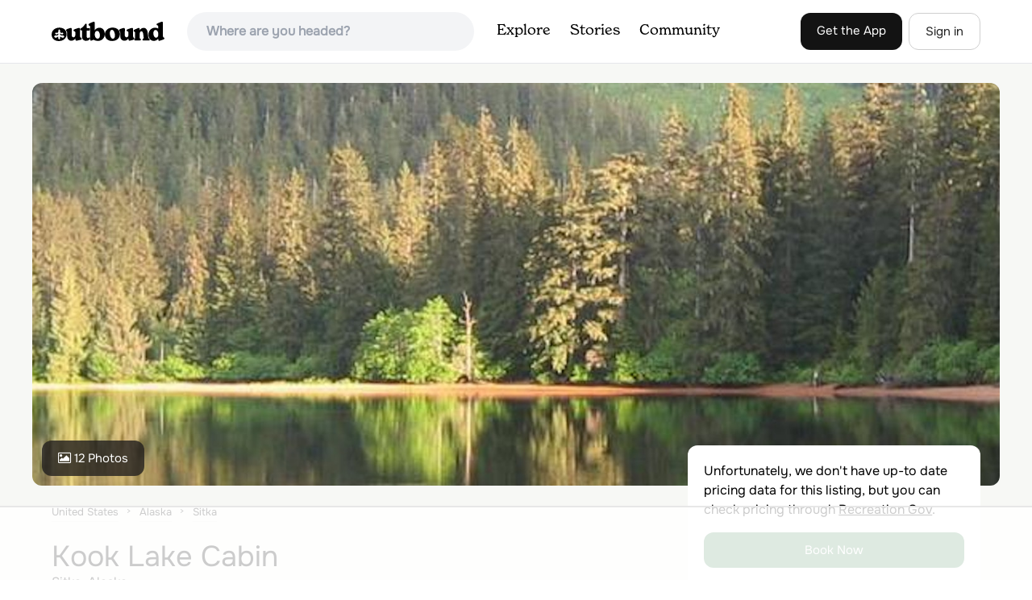

--- FILE ---
content_type: text/html; charset=utf-8
request_url: https://www.theoutbound.com/lodging/kook-lake-cabin
body_size: 18213
content:
<!DOCTYPE html>
<html lang="en" xmlns="http://www.w3.org/1999/xhtml"
 xmlns:og="http://ogp.me/ns#"
 xmlns:fb="https://www.facebook.com/2008/fbml">
  <head>
    <title>Lodging at Kook Lake Cabin in Sitka, Alaska</title>
<meta name="description" content="Kook Lake Cabin sits on the west end of Kook Lake, approximately 45 miles northeast of Sitka, Alaska.">
<meta charset="utf-8">
<meta http-equiv="X-UA-Compatible" content="IE=edge">
<meta name="viewport" content="width=device-width,user-scalable=1.0,initial-scale=1.0,minimum-scale=1.0,maximum-scale=1.0">
<meta name="apple-mobile-web-app-capable" content="yes">
<meta name="format-detection" content="telephone=no">

<script type="application/ld+json">
  {
    "@context": "http://schema.org",
    "@type": "Organization",
    "name": "The Outbound Collective",
    "brand": "The Outbound",
    "legalName": "The Outbound Collective, Inc.",
    "url": "https://www.theoutbound.com",
    "logo": "
    https: //www.theoutbound.com/assets/images/theoutbound.png",
      "description": "The Outbound Collective is a modern, community-driven platform for outdoor discovery. We make it easy to find the best local adventures, recommended gear, and expert advice.",
    "sameAs": [
      "https://www.facebook.com/TheOutbound",
      "https://twitter.com/theoutbound",
      "https://plus.google.com/+theoutbound",
      "https://instagram.com/theoutbound",
      "https://www.linkedin.com/company/2559395"
    ]
  }
</script>
<link href="https://www.theoutbound.com/lodging/kook-lake-cabin" rel="canonical"></link>
<link rel="manifest" href="/manifest.json">
<!-- FACEBOOK METATAGS -->
<meta property="og:url" content="https://www.theoutbound.com/lodging/kook-lake-cabin" />
<meta property="og:title" content="Lodging at Kook Lake Cabin in Sitka, Alaska" />
<meta property="og:description" content="Kook Lake Cabin sits on the west end of Kook Lake, approximately 45 miles northeast of Sitka, Alaska." />
<meta property="og:image" content="https://images.theoutbound.com/2019/11/18/12/f2ad1edf622177527f9e3c7c4981e6d2?w=1200&amp;h=630&amp;fit=crop&amp;dpr=1&amp;q=60&amp;s=0448991edf74954de4e1be1aaa2e8639" />
<meta property="og:image:width" content="1200" />
<meta property="og:image:height" content="630" />
<meta property="outbound:invite_token" content="" />
<meta property="outbound:host" content="www.theoutbound.com" />
<meta property="outbound:cdn" content="images.theoutbound.com" />
<meta property="outbound:image_cdn" content="images.theoutbound.com" />
<meta property="outbound:resource_type" content="Lodging" />
<meta property="outbound:resource_id" content="132734" />
<meta property="og:type" content="story" />
<meta property="fb:app_id" content="458619760832860" />
<meta property="fb:admins" content="1040475601,210326,586575654" />
<meta property="og:locale" content="en_US" />


<!-- TWITTER METATAGS -->
<meta name="twitter:card" content="summary_large_image">
<meta name="twitter:site" content="@theoutbound">
<meta name="twitter:creator" content="@theoutbound">
<meta name="twitter:title" content="Lodging at Kook Lake Cabin in Sitka, Alaska">
<meta name="twitter:description" content="Kook Lake Cabin sits on the west end of Kook Lake, approximately 45 miles northeast of Sitka, Alaska.">
<meta name="twitter:image:src" content="https://images.theoutbound.com/2019/11/18/12/f2ad1edf622177527f9e3c7c4981e6d2?w=1200&amp;h=630&amp;fit=crop&amp;dpr=1&amp;q=60&amp;s=0448991edf74954de4e1be1aaa2e8639">

<meta name="apple-itunes-app" content="app-id=1019328159,app-argument=https://www.theoutbound.com/lodging/kook-lake-cabin">

<meta name="apple-mobile-web-app-capable" content="yes">

<meta name="blitz" content="mu-423dd223-a4a3e920-63155da2-e6b6b93f">
<meta name="p:domain_verify" content="237b8c1dbf9d9d95a4d3ba21ffa4a256" />
<link rel="shortcut icon" type="image/png" href="https://images.theoutbound.com/favicons/6.0/favicon.ico" />
<link rel="icon" type="image/png" href="https://images.theoutbound.com/favicons/6.0/favicon-96x96.png" />
<link rel="icon" type="type=&quot;image/svg+xml" href="https://images.theoutbound.com/favicons/6.0/favicon.svg" />
<link rel="icon" type="image/png" href="https://images.theoutbound.com/favicons/6.0/apple-touch-icon.png" sizes="96x96" />

  <!-- Google Tag Manager -->
  <script>(function(w,d,s,l,i){w[l]=w[l]||[];w[l].push({'gtm.start':
  new Date().getTime(),event:'gtm.js'});var f=d.getElementsByTagName(s)[0],
  j=d.createElement(s),dl=l!='dataLayer'?'&l='+l:'';j.async=true;j.src=
  'https://www.googletagmanager.com/gtm.js?id='+i+dl;f.parentNode.insertBefore(j,f);
  })(window,document,'script','dataLayer','GTM-N3FQN4');</script>
  <!-- End Google Tag Manager -->

<script type="text/javascript">
  var current_user = {};
    current_user.location = { "latitude": "40.040", "longitude": "-82.860", "city": "columbus", "continent_code": "NA", "country_code": "US", "country_code3": "USA", "country": "united states", "postal_code": "43230", "region": "OH", "area_code": "614", "metro_code": "535"}
</script>




<link rel="stylesheet" media="all" href="//www.theoutbound.com/assets/css/font-awesome.min.css" />
<link rel="preload" as="font" href="/assets/fonts/fontawesome-webfont.eot" crossorigin="anonymous" />
<link rel="preload" as="font" href="/assets/fonts/fontawesome-webfont.woff" crossorigin="anonymous" />
<link rel="preload" as="font" href="/assets/fonts/fontawesome-webfont.woff2" crossorigin="anonymous" />
<link rel="preload" as="font" href="/assets/fonts/NewSpirit/NewSpirit-Regular.ttf" crossorigin="anonymous" />
<link rel="preload" as="font" href="/assets/fonts/NewSpirit/NewSpirit-Regular.woff" crossorigin="anonymous" />
<link rel="preload" as="font" href="/assets/fonts/NewSpirit/NewSpirit-Regular.woff2" crossorigin="anonymous" />
<script src="//www.theoutbound.com/packs/js/application-91618d591f127b71627f.js"></script>
<link rel="stylesheet" media="screen" href="//www.theoutbound.com/packs/css/application-45b393f5.css" />



<script data-no-optimize="1" data-cfasync="false">
try{
  window.googletag = window.googletag || {cmd: []};

  if (!!(current_user.user_type !== undefined && current_user.user_type.join(',').match('Member'))) {
    document.querySelectorAll('.ad-container').forEach((ad)=>{
      ad.remove();
    })
  } else {
    <!-- Raptive Head Tag Manual -->
    (function(w, d) {
      w.adthrive = w.adthrive || {};
      w.adthrive.cmd = w.
      adthrive.cmd || [];
      w.adthrive.plugin = 'adthrive-ads-manual';
      w.adthrive.host = 'ads.adthrive.com';var s = d.createElement('script');
      s.async = true;
      s.referrerpolicy='no-referrer-when-downgrade';
      s.src = 'https://' + w.adthrive.host + '/sites/6494784c7d9e58274304e78b/ads.min.js?referrer=' + w.encodeURIComponent(w.location.href) + '&cb=' + (Math.floor(Math.random() * 100) + 1);
      var n = d.getElementsByTagName('script')[0];
      n.parentNode.insertBefore(s, n);
    })(window, document);
    <!-- End of Raptive Head Tag -->
  }
} catch (e) {
  console.log(e)
}
</script>


  </head>
  <body class="lodgings show" data-turbolinks="false" data-controller="lodgings" data-action="show" data-params="{&quot;id&quot;:&quot;kook-lake-cabin&quot;,&quot;user_agent_id&quot;:22278260,&quot;location_path&quot;:&quot;/united-states/alaska/sitka&quot;}" data-current-resource-id="132734" data-current-resource-type="Lodging">
    <!-- Google Tag Manager (noscript) -->
<noscript><iframe src="https://www.googletagmanager.com/ns.html?id=GTM-N3FQN4"
height="0" width="0" style="display:none;visibility:hidden"></iframe></noscript>
<!-- End Google Tag Manager (noscript) -->
    <noscript>
  <div id='alert' class='alert-box alert'>The Outbound works best with JavaScript enabled.</div>
</noscript>
<!--[if lt IE 9]>
  <div id='alert' class='alert-box alert'>The Outbound works best with a modern web browser. For best results, use <a href='https://www.google.com/chrome'  style='color:#fff;'>Chrome</a>, <a href='https://support.apple.com/downloads/#safari' style='color:#fff;'>Safari</a> or <a href='https://www.mozilla.org/firefox' style='color:#fff;'>Firefox.</a>.</div>
<![endif]-->
<script type="text/javascript">
  var cookietest = 
      ("cookie" in document && (document.cookie.length > 0 || (document.cookie = "cookies_enabled").indexOf.call(document.cookie, "cookies_enabled") > -1))
  if(!cookietest){
    document.write("<div id='alert' class='alert-box alert'>The Outbound works best with Cookies enabled.</div>")
  }else if(!(document.addEventListener)){
    document.write("<div id='alert' class='alert-box alert'>The Outbound works best with a modern web browser. For best results, use <a href='https://www.google.com/chrome'  style='color:#fff;'>Chrome</a>, <a href='https://support.apple.com/downloads/#safari' style='color:#fff;'>Safari</a> or <a href='https://www.mozilla.org/firefox' style='color:#fff;'>Firefox.</a>.</div>")
  }
</script>
    <!--<button class="modal-open bg-transparent border border-gray-500 hover:border-indigo-500 text-gray-500 hover:text-indigo-500 font-bold py-2 px-4 rounded-full">Open Modal</button>-->

<!--Modal-->
<div class="modal opacity-0 pointer-events-none fixed w-full h-full top-0 left-0 flex items-center justify-center z-50 ">
  <div class="modal-overlay absolute w-full h-full bg-gray-900 opacity-75"></div>
  <div class="modal-container w-10/12 max-h-screen mx-auto relative rounded-xl shadow-lg z-50 overflow-y-auto">
    <div class="modal-content p-2 md:p-6 rounded-xl relative">
      <div class="flex justify-between items-center pb-3">
        <div>
          <p class="modal-title text-3xl font-medium"></p>
        </div>
        <div class="modal-close absolute top-0 right-0 p-4 text-xl cursor-pointer z-50">
          <svg width="40" height="40" viewBox="0 0 40 40" fill="none" xmlns="http://www.w3.org/2000/svg">
            <rect width="40" height="40" rx="8" fill="#F8F6F2" />
            <path d="M21.1668 20L26.4168 14.75C26.7502 14.4166 26.7502 13.9166 26.4168 13.5833C26.0835 13.25 25.5835 13.25 25.2502 13.5833L20.0002 18.8333L14.7502 13.5833C14.4168 13.25 13.9168 13.25 13.5835 13.5833C13.2502 13.9166 13.2502 14.4166 13.5835 14.75L18.8335 20L13.5835 25.25C13.4168 25.4166 13.3335 25.5833 13.3335 25.8333C13.3335 26.3333 13.6668 26.6666 14.1668 26.6666C14.4168 26.6666 14.5835 26.5833 14.7502 26.4166L20.0002 21.1666L25.2502 26.4166C25.4168 26.5833 25.5835 26.6666 25.8335 26.6666C26.0835 26.6666 26.2502 26.5833 26.4168 26.4166C26.7502 26.0833 26.7502 25.5833 26.4168 25.25L21.1668 20Z" fill="#21201E" />
          </svg>
        </div>
      </div>
      <div class="modal-body mb-3">
        
      </div>
    </div>
  </div>
  <div class="modal-scripts"></div>
</div>
    <div id="wrap" class='bg-offwhite'>
      <div class="inner-wrap relative">
        
<style>
#menu-toggle:checked + #menu {
  display: block;
}
</style>

<header class="lg:px-16 md:px-8 px-3 bg-white flex flex-wrap items-center justify-between lg:py-3 py-2 border-b border-gray-200">
  <div class="flex-0 flex justify-between items-center" style="margin-right: 20px;">
    <a style="width: 140px;" class="hidden lg:block" href="/"><img src="//www.theoutbound.com/assets/images/logo-d282cf49afadd028c17002f5e1abb885d3031ac4dc07390580551e0052dabe06.svg" /></a>
    <a style="width: 30px; margin-top: 4px;" class="lg:hidden" href="/"><img src="//www.theoutbound.com/assets/images/o-mark-25ee6496e60d3f7ac4b308c8bb712ae3c0b395865212046ea79e9f1467ab2458.svg" /></a>
  </div>

  <div class="ui-widget flex-grow ml-2 mr-4 relative" data-offline="false">
  <div class="terms_wrapper">
    <input id="terms" class="bg-gray-100 font-semibold w-full px-2 py-2 lg:px-6 lg:py-3 rounded-full" placeholder="Where are you headed?">
  </div>
</div>



  <label for="menu-toggle" class="pointer-cursor lg:hidden block"><svg class="fill-current text-gray-900" xmlns="http://www.w3.org/2000/svg" width="20" height="20" viewBox="0 0 20 20"><path d="M0 3h20v2H0V3zm0 6h20v2H0V9zm0 6h20v2H0v-2z"></path></svg></label>
  <input class="hidden" type="checkbox" id="menu-toggle" />

  <div class="hidden lg:flex flex-grow justify-end lg:items-center lg:w-auto w-full" id="menu">
    <nav class="items-center flex-grow">
      <ul class="lg:flex justify-start text-base pt-4 lg:pt-0 NewSpirit-Regular">
        <li><a class="lg:p-3 py-2 px-0 block border-b-2 border-transparent text-lg" href="/explore/adventures">Explore</a></li>
        <li><a class="lg:p-3 py-2 px-0 block border-b-2 border-transparent text-lg" href="/stories"
          >Stories</a></li>
        <li><a class="lg:p-3 py-2 px-0 block border-b-2 border-transparent text-lg" href="/community">Community</a></li>
      </ul>
    </nav>
    <nav>
      <ul class="lg:flex items-center justify-between text-base NewSpirit-Regular">
        <li><a class="mr-2 lg:p-3 py-2 px-0 block border-b-2 border-transparent text-lg button-black" href="/download">Get the App</a></li>

        <li><a class="hidden logged_in lg:p-4 py-3 px-0 block border-b-2 border-transparent text-lg" onclick="Modal.loadContributeModal();" href="#">Contribute</a></li>
        <li class="lg:hidden logged_in"><a class="lg:p-4 py-3 px-0 block border-b-2 border-transparent" rel="nofollow noindex" href="/my_stuff/lists">My Saves</a></li>
        <li class="lg:hidden logged_in"><a class="lg:p-4 py-3 px-0 block border-b-2 border-transparent" rel="nofollow noindex" href="/my_stuff">Profile</a></li>
        <li class="lg:hidden logged_in"><a class="lg:p-4 py-3 px-0 block border-b-2 border-transparent" rel="nofollow noindex" href="/my_stuff/settings">Account Settings</a></li>
        <li class="lg:hidden logged_in"><a class="lg:p-4 py-3 px-0 block border-b-2 border-transparent" rel="nofollow noindex" data-method="get" href="/users/sign_out">Logout</a></li>

        <li class="hidden logged_out"><a class="lg:p-3 py-2 px-0 block border-b-2 border-transparent text-lg button-stroke" href="/users/sign_in" data-modal="true">Sign in</a></li>
      </ul>
    </nav>

      <div class="dropdown hidden logged_in lg:block z-40 justify-self-end">
        <a href="#" class="logged_in flex items-center justify-start lg:mb-0 mb-4 ml-4 pointer-cursor">
          <img class="avatar_uid rounded-full w-10 h-10 hidden lg:inline-block border-2 border-transparent hover:border-indigo-400 bg-gray-400">
        </a>
        <div class="dropdown-content z-40">
            <a class="hidden admin-only" rel="nofollow noindex" href="https://admin.theoutbound.com">Admin</a>
          <a class="" rel="nofollow noindex" href="/home/notifications">
              <span class="">0</span>
              <span class=" inline">Notifications</span>
</a>
          <a rel="nofollow noindex" href="/my_stuff/lists">My Saves</a>
          <a rel="nofollow noindex" href="/my_stuff/">Profile</a>
          <a rel="nofollow noindex" href="/my_stuff/settings">Account Settings</a>
          <a rel="nofollow noindex" href="/my_stuff/invite">Invite Friends</a>
          <a rel="nofollow noindex" data-method="get" href="/users/sign_out">Logout</a>
        </div>
      </div>
  </div>
</header>

<script type="text/javascript">
  function update_navigation(){
    if (!(current_user && current_user.id != undefined)){
      document.querySelectorAll('.hidden.logged_out').forEach(e => e.classList.remove('hidden'));
      document.querySelectorAll('.logged_in').forEach(e => e.classList.add('hidden'));
      document.querySelector('#menu img').classList.add('hidden');
    } else {
      document.querySelectorAll('.hidden.logged_in').forEach(e => e.classList.remove('hidden'));
      document.querySelectorAll('logged_out').forEach(e => e.classList.add('hidden'))
      document.querySelector('#menu img').src = current_user.avatar_url+"?w=140&h=140&fit=crop";
    }
  }
  window['update_navigation'] = update_navigation;
  update_navigation();
</script>
        <div class="page-content relative z-10">
          <script type="application/ld+json">
{
  "@context": "http://schema.org",
  "@type": "Campground",
  "name": "Kook Lake Cabin",
  "description": null,
  "url": "http://www.theoutbound.com/lodging/kook-lake-cabin",
  "address": "Unnamed Road, Sitka, Alaska, United States",
  "image": "https://images.theoutbound.com/2019/11/18/12/f2ad1edf622177527f9e3c7c4981e6d2?w=1200&h=630&fit=crop&dpr=1&q=60&s=0448991edf74954de4e1be1aaa2e8639",
  "photo": {
    "@type": "ImageObject",
    "url": "https://images.theoutbound.com/2019/11/18/12/f2ad1edf622177527f9e3c7c4981e6d2?w=1200&h=630&fit=crop&dpr=1&q=60&s=0448991edf74954de4e1be1aaa2e8639",
    "width": "1200",
    "height": "630"
  }
}
</script>
<div style="background: #f7f8f5;">
  
  <div class="container mx-auto pt-6 max-w-5xl">
    <a data-modal="true" data-preview="true" data-asset-id="272397" data-modal-class="fullscreen" href="/photos/272397">
    <div class="lodging-feature-image rounded-xl" style="background: url('https://images.theoutbound.com/2019/11/18/12/f2ad1edf622177527f9e3c7c4981e6d2?w=770&amp;h=433&amp;fit=crop&amp;q=70&amp;dpr=2&amp;s=14a2d890e803f397d532fa5749e62fc2') center center no-repeat; background-size: cover;">
      <div class="button transparent absolute bottom-0 left-0 m-3">
        <i class="fa fa-image font13 m1r mob-hide"></i>
        <span>12 Photos</span>
      </div>
    </div>
</a>  </div>
  <div class="container mx-auto px-0 md:px-6 max-w-5xl">
    <div class="grid grid-cols-12 gap-8">
      <div class="col-span-12 md:col-span-8">
        <ol id="breadcrumb" class="location-breadcrumb mb-6" itemscope itemtype="http://schema.org/BreadcrumbList">
          <li itemprop="itemListElement" itemscope="itemscope" itemtype="http://schema.org/ListItem"><a itemprop="item" class="" href="/united-states"><span itemprop="name">United States</span></a><meta itemprop="position" content="1"></meta></li><li itemprop="itemListElement" itemscope="itemscope" itemtype="http://schema.org/ListItem"><a itemprop="item" class="" href="/united-states/alaska"><span itemprop="name">Alaska</span></a><meta itemprop="position" content="2"></meta></li><li itemprop="itemListElement" itemscope="itemscope" itemtype="http://schema.org/ListItem"><a itemprop="item" class="last-breadcrumb" href="/united-states/alaska/sitka"><span itemprop="name">Sitka</span></a><meta itemprop="position" content="3"></meta></li>
        </ol>
        <div class="mb-3 md:mb-6 mt-4">
          <h1 class="text-3xl lg:text-4xl font-medium compress">Kook Lake Cabin</h1>
          <p><a target="_blank" href="/united-states/alaska/sitka">Sitka, Alaska</a></p>
        </div>
        <div class="bg-white rounded-xl text-center lg:text-left lg:mb-0 p-4 md:p-6 my-4">
  <div class="grid grid-cols-1 md:grid-cols-10 gap-4">
    <div class="col-span-1 hidden md:inline-block">
      <span class=" x200" data-resource-type="User" data-resource-id="760136"><img data-src="https://images.theoutbound.com/2019/11/18/19/0bd79abc69a13a7543d6e669d07d2072?w=200&amp;q=60&amp;s=784e7a7e112f5c0cb7194357965760d6" class="x200" src="//images.theoutbound.com/assets/images/transparent.gif?q=50" /></span>
    </div>
    <div class="col-span-9">
      <p class="lg:text-lg mb-4 lg:mb-0 text-md md:text-xl text-center md:text-left">Book this listing through our partner <a target="_blank" class="" onclick="return track_action(event, &#39;Lodging&#39;, &#39;cta_clicked&#39;, &#39;Kook Lake Cabin - 132734 - u760136&#39;);" href="https://www.recreation.gov/camping/campgrounds/233033">Recreation Gov</a></p>
      
    </div>
  </div>
  <div class="lg:hidden">
    <a target="_blank" class="button green w-full md:hidden lg:hidden mb-4" onclick="return track_action(event, &#39;Lodging&#39;, &#39;cta_clicked&#39;, &#39;Kook Lake Cabin - 132734 - u760136&#39;);" href="https://www.recreation.gov/camping/campgrounds/233033">Book Now</a>
    <div data-resource-id="132734">
      <a data-url="/bookmarks/new.js?bookmark%5Bcompleted%5D=false&amp;bookmark%5Bresource_id%5D=132734&amp;bookmark%5Bresource_slug%5D=kook-lake-cabin&amp;bookmark%5Bresource_type%5D=Lodging" data-modal="true" data-modal-type="bookmark" data-resource-type="Lodging" data-resource-id="132734" data-completed="false" data-preview="false" class="btn-save-bookmark button md:hidden mb-4 md:mb-0 lg:hidden w-full" rel="nofollow" title="Add Lodging to List" href="#">
      <i class="fa fa-heart icon-large op8 font11" style="font-size: 14px;margin-right: 5px;"></i>
      <span data-bookmark-count="0">Save</span>
      <a target="_blank" class="button w-full" onclick="return track_action(event, &#39;Lodging&#39;, &#39;cta_clicked&#39;, &#39;Kook Lake Cabin - 132734 - u760136&#39;);" href="https://www.recreation.gov/camping/campgrounds/233033">More Info</a>
</a>    </div>
  </div>
</div>

        <h2 class="my-6 text-3xl font-medium compress">About Kook Lake Cabin</h2>
        <div class="mb-8 inline-block">
  <div class="dynamic-height-container closed relative">
      <div class="lodging-description">
        <h3>Overview</h3>
Kook Lake Cabin sits on the west end of Kook Lake, approximately 45 miles northeast of Sitka, Alaska. The cabin is available May through November, weather permitting, and makes an excellent base for experiencing and exploring this corner of Alaska.<br><br>The cabin is remote and accessible by floatplane, weather permitting, 30 minutes from either Sitka or Juneau. The cabin can also be reached by a boat and hiking trip. The cabin is about an 8-mile hike from Corner Bay. Visitors are responsible for their own travel arrangements and safety, and must bring their own amenities.<h3>Recreation</h3>
Visitors enjoy hiking on a network of old logging roads of the the Corner Bay road system near the cabin. The 0.7-mile Kook Lake Trail begins behind the cabin and ends at Forest Road 7540, part of the Corner Bay road system. The trail is not maintained and crosses through many muskegs. It can be very wet, muddy and hard to follow. On Road 7540, it is a 7-mile hike to Tenakee Inlet and Corner Bay, the site of a former logging camp, now uninhabited. Tenakee Springs is located across Tenakee Inlet. <br><br>Cutthroat and Dolly Varden fishing is available year-round in the lake. Good runs of sockeye occur during July and August, and coho salmon during late August and early September. Seasonal deer and bear hunting is also available.<br><br>For information about fishing and hunting permits and seasons, visit the <a href="http://www.adfg.alaska.gov/index.cfm?adfg=license.main">Alaska Department of Fish and Game</a> website.<h3>Facilities</h3>
The wood <a href="http://www.fs.fed.us/r10/tongass/cabins/cabin_layouts.shtml">A-frame</a> cabin measures 16 by 16 feet and has one double plywood bunk on the main level, and an upstairs sleeping loft with no bunks reached by climbing a vertical ladder. A wood stove for heat, a table with benches, a cooking counter, a broom, an axe or splitting maul and an outdoor screened cooler box are provided. An outhouse toilet is close to the cabin.<br><br>The cabin does not include mattresses or cooking gear. Visitors should bring sleeping bags and pads, a cooking stove, pots, pans, plates, utensils, food, toilet paper, a lantern, garbage bags, fire extinguisher, fire starter and personal flotation devices (PFDs). Rain gear and rubber boots are a necessity. <br><br>Water is available from the lake or a nearby stream, but must be treated before using. It's recommended that visitors bring their own water.<br><br>A small but heavy square-bowed skiff (rowboat) is provided. A long-shaft 2-10 horsepower outboard motor enhances the use of the skiff, but is not provided. Each person using the skiff should wear a Coast Guard approved personal flotation device (PFD). Be sure plug is in before launching boat. Tie skiff well up on shore and pull plug before leaving so boat does not fill with rain water. <br><br><a href="http://www.fs.usda.gov/recarea/tongass/recreation/camping-cabins/recarea/?recid=79023&amp;actid=101">Click here</a> for more cabin information and maps.<h3>Natural Features</h3>
The cabin sits in a beautiful stand of spruce and hemlock, surrounded by flat terrain with a sandy beach in front. North of the lake, the land gradually rises to 1,500 feet (455 meters), then ascends sharply to alpine. On the south, slopes are fairly steep, rising from the lake to 2,500 feet (762 meters). Brown bear frequent the area.
      </div>
    <div class='fade-bottom absolute bottom-0'></div>
    <div id="show-more-button" class="show-more-button more-link absolute bottom-0" style="z-index:98;">+ More</div>
  </div>
</div>
        <div class="my-12 inline-block">
  <h2 class="text-3xl font-medium compress pb-6">Kook Lake Cabin Reviews</h2>
  <div id="review_list" class="adventure-review-list">
    <div class="review pad1t">
  <p class="pad00 m00">
    Have you stayed here?
    <a class="more-link fr" data-url="/reviews/new.js?review%5Bcompleted%5D=true&amp;review%5Bresource_id%5D=132734&amp;review%5Bresource_type%5D=Lodging" data-modal="true" data-modal-type="bookmark" data-resource-type="Lodging" data-resource-id="132734" data-completed="true" rel="nofollow" href="#">Be the first to leave a review!</a>
</div>

  </div>
</div>

        <div class="my-10">
  <div class="mb-6 inline-block md:flex md:items-center">
    <div class="flex-1">
      <h2 class="text-3xl font-medium compress">Top Spots in or near Sitka</h2>
    </div>
  </div>
  <div class="grid grid-cols-1 md:grid-cols-2 lg:grid-cols-3 gap-8">
    <div>
      <div itemscope="itemscope" itemtype="http://schema.org/LocalBusiness" class="adventure-card h-full overflow-hidden" data-resource-id="103919" data-adventure-id="103919" data-slug="hike-harbor-mountain-via-the-gavin-hill-trail" data-name="Hike Harbor Mountain via the Gavin Hill Trail" data-url="/alaska/hiking/hike-harbor-mountain-via-the-gavin-hill-trail" data-summary-text="The first part of the trail involves a series of switchbacks through gorgeous forests of Sitka spruce." data-state="active" data-user-id="106393">
<div>
  <a href="/alaska/hiking/hike-harbor-mountain-via-the-gavin-hill-trail">
  <img itemprop="image" class="w-full rounded-md" loading="lazy" title="Hike Harbor Mountain via the Gavin Hill Trail" alt="Hike Harbor Mountain via the Gavin Hill Trail" data-src="https://images.theoutbound.com/uploads/1436370672415/c8vnmnoh9i/ea493a59b704e5f96136ad4167be7fef?w=300&amp;h=300&amp;fit=crop&amp;q=60&amp;s=8fe8f3fed455c5506f3981ed8b786fc7" src="https://images.theoutbound.com/uploads/1436370672415/c8vnmnoh9i/ea493a59b704e5f96136ad4167be7fef?w=300&amp;h=300&amp;fit=crop&amp;q=60&amp;s=8fe8f3fed455c5506f3981ed8b786fc7" />

</a>  <div class="actions">
    <a class="m0r btn-save-bookmark" data-modal="true" data-preview="false" data-completed="false" data-resource-id="103919" data-resource-slug="hike-harbor-mountain-via-the-gavin-hill-trail" data-resource-type="Adventure" data-url="/bookmarks/new.js?bookmark%5Bcompleted%5D=false&amp;bookmark%5Bresource_id%5D=103919&amp;bookmark%5Bresource_type%5D=Adventure" rel="nofollow" title="Add Adventure to List" href="#"><i class="fa fa-heart"></i></a>
  </div>
</div>
<div class="py-4">
  <h3 itemprop="name" class="text-xl font-bold leading-tight mb-1"><a href="/alaska/hiking/hike-harbor-mountain-via-the-gavin-hill-trail">Hike Harbor Mountain via the Gavin Hill Trail</a></h3>
  <a class="text-gray-600 mb-2 text-sm" href="/united-states/alaska/sitka">Sitka, Alaska</a>
  <div class="flex items-center">
    <div class="text-sm text-gray-600">
      6 mi
      / 800 ft gain
    </div>
  </div>
  <div class="hidden adventure-card--description text-sm mt-3">The first part of the trail involves a series of switchbacks through gorgeous forests of Sitka spruce. About a half mile in, you will come to the first bowl/overlook, which will provide a taste of the view to come. Another 1.25 miles from here you will begin to clear the forested area onto the peaks of Harbor Mountain. At this point, you will have excellent views of Mt. Edgecumbe and Sitka Soun...</div>

</div>
</div>
    </div>
    <div>
      <div itemscope="itemscope" itemtype="http://schema.org/LocalBusiness" class="adventure-card h-full overflow-hidden" data-resource-id="103918" data-adventure-id="103918" data-slug="hike-herring-cove-trail-to-beaver-lake-sitka-ak" data-name="Hike Herring Cove Trail to Beaver Lake" data-url="/alaska/hiking/hike-herring-cove-trail-to-beaver-lake-sitka-ak" data-summary-text="From the trailhead, you’ll travel along a cascading creek ascending through gravel, rocks steps and a couple boardwalks within a dense hemlock, spruce and yellow cedar forest." data-state="active" data-user-id="106393">
<div>
  <a href="/alaska/hiking/hike-herring-cove-trail-to-beaver-lake-sitka-ak">
  <img itemprop="image" class="w-full rounded-md" loading="lazy" title="Hike Herring Cove Trail to Beaver Lake" alt="Hike Herring Cove Trail to Beaver Lake" data-src="https://images.theoutbound.com/uploads/1436369680987/9l45oq5h63/fb7cfcede3277efa3ef1f8a911c02c37?w=300&amp;h=300&amp;fit=crop&amp;q=60&amp;s=27b8e2a207c05ce6089a7920dbbbfd5e" src="https://images.theoutbound.com/uploads/1436369680987/9l45oq5h63/fb7cfcede3277efa3ef1f8a911c02c37?w=300&amp;h=300&amp;fit=crop&amp;q=60&amp;s=27b8e2a207c05ce6089a7920dbbbfd5e" />

</a>  <div class="actions">
    <a class="m0r btn-save-bookmark" data-modal="true" data-preview="false" data-completed="false" data-resource-id="103918" data-resource-slug="hike-herring-cove-trail-to-beaver-lake-sitka-ak" data-resource-type="Adventure" data-url="/bookmarks/new.js?bookmark%5Bcompleted%5D=false&amp;bookmark%5Bresource_id%5D=103918&amp;bookmark%5Bresource_type%5D=Adventure" rel="nofollow" title="Add Adventure to List" href="#"><i class="fa fa-heart"></i></a>
  </div>
</div>
<div class="py-4">
  <h3 itemprop="name" class="text-xl font-bold leading-tight mb-1"><a href="/alaska/hiking/hike-herring-cove-trail-to-beaver-lake-sitka-ak">Hike Herring Cove Trail to Beaver Lake</a></h3>
  <a class="text-gray-600 mb-2 text-sm" href="/united-states/alaska/sitka">Sitka, Alaska</a>
  <div class="flex items-center">
    <div class="text-sm text-gray-600">
      6 mi
      / 250 ft gain
    </div>
  </div>
  <div class="hidden adventure-card--description text-sm mt-3">From the trailhead, you’ll travel along a cascading creek ascending through gravel, rocks steps and a couple boardwalks within a dense hemlock, spruce and yellow cedar forest. The first part of the trail is by far the most difficult, with a couple steep areas and tight rock passageways. In total, the Herring Cove section is 1.6 miles long. The highlight of this trail consists of a view of a mag...</div>

</div>
</div>
    </div>
    <div>
      <div itemscope="itemscope" itemtype="http://schema.org/LocalBusiness" class="adventure-card h-full overflow-hidden" data-resource-id="151365" data-adventure-id="151365" data-slug="exploring-icy-strait-point" data-name="Exploring Icy Strait Point" data-url="/alaska/photography/explore-icy-strait-point" data-summary-text="There are many things to do at Icy Straight Point!  You can explore the rocky beach by kayak, photograph the pier, or skip rocks on the glassy surface." data-state="active" data-user-id="791076">
<div>
  <a href="/alaska/photography/explore-icy-strait-point">
  <img itemprop="image" class="w-full rounded-md" loading="lazy" title="Exploring Icy Strait Point" alt="Exploring Icy Strait Point" data-src="https://images.theoutbound.com/2020/07/31/21/61f8e6a9fb8a94e0cffa31a49c2ab1a3?w=300&amp;h=300&amp;fit=crop&amp;q=60&amp;s=026f1656b9aa5b502db68cab6a697fe1" src="https://images.theoutbound.com/2020/07/31/21/61f8e6a9fb8a94e0cffa31a49c2ab1a3?w=300&amp;h=300&amp;fit=crop&amp;q=60&amp;s=026f1656b9aa5b502db68cab6a697fe1" />

</a>  <div class="actions">
    <a class="m0r btn-save-bookmark" data-modal="true" data-preview="false" data-completed="false" data-resource-id="151365" data-resource-slug="exploring-icy-strait-point" data-resource-type="Adventure" data-url="/bookmarks/new.js?bookmark%5Bcompleted%5D=false&amp;bookmark%5Bresource_id%5D=151365&amp;bookmark%5Bresource_type%5D=Adventure" rel="nofollow" title="Add Adventure to List" href="#"><i class="fa fa-heart"></i></a>
  </div>
</div>
<div class="py-4">
  <h3 itemprop="name" class="text-xl font-bold leading-tight mb-1"><a href="/alaska/photography/explore-icy-strait-point">Exploring Icy Strait Point</a></h3>
  <a class="text-gray-600 mb-2 text-sm" href="/united-states/alaska/hoonah">Hoonah, Alaska</a>
  <div class="flex items-center">
    <div class="text-sm text-gray-600">    </div>
  </div>
  <div class="hidden adventure-card--description text-sm mt-3">There are many things to do at Icy Straight Point!  You can explore the rocky beach by kayak, photograph the pier, or skip rocks on the glassy surface. The water here is extremely calm and is great for paddling.  There are also hiking trails nearby that allow you to explore the mountains. Some trails may require a shuttle that takes you closer to them.</div>

</div>
</div>
    </div>
  </div>
  <div class="text-center my-12">
    <a class="px-20 py-4 border border-gray-300 font-bold text-lg w-full md:w-auto inline-block text-center" href="https://www.theoutbound.com/united-states/alaska/sitka">More Adventures</a>
  </div>
</div>

          <div class="my-10">
    <div class="mb-6 inline-block md:flex md:items-center">
      <div class="flex-1">
        <h2 class="text-3xl font-medium compress">Camping and Lodging in Sitka</h2>
      </div>
    </div>
    <div class="grid grid-cols-1 md:grid-cols-3 gap-8">
        <div>
          <div class="lodging-card h-full overflow-hidden">
  <a target="_blank" href="/lodging/starrigavan-creek-cabin"><img title="Starrigavan Creek Cabin " alt="Starrigavan Creek Cabin" class="w-full rounded-md" data-src="https://images.theoutbound.com/2019/11/18/12/877f35283f61105d5b7fbf92cbfb6245?w=320&amp;h=200&amp;fit=crop&amp;q=60&amp;auto=format&amp;s=da5c114eb0f0c7a364714ab6d9bd0318" src="https://images.theoutbound.com/2019/11/18/12/877f35283f61105d5b7fbf92cbfb6245?w=320&amp;h=200&amp;fit=crop&amp;q=60&amp;auto=format&amp;s=da5c114eb0f0c7a364714ab6d9bd0318" /></a>
  <div class="actions">
    <a class="m0r btn-save-bookmark" data-modal="true" data-preview="false" data-completed="false" data-resource-id="132563" data-resource-slug="starrigavan-creek-cabin" data-resource-type="Lodging" data-url="/bookmarks/new.js?bookmark%5Bcompleted%5D=false&amp;bookmark%5Bresource_id%5D=132563&amp;bookmark%5Bresource_type%5D=Lodging" rel="nofollow" title="Add Adventure to List" href="#"><i class="fa fa-heart"></i></a>
  </div>
  <div class="py-4">
    <a class="text-sm text-gray-500" href="/united-states/alaska/sitka">Sitka, Alaska</a>
    <h3 class="text-xl font-bold leading-tight mb-1"><a target="_blank" href="/lodging/starrigavan-creek-cabin">Starrigavan Creek Cabin</a></h3>

    <div class="hidden lg:block text-gray-600 mb-2">Overview
Starrigavan Creek Cabin is a drive-up, high-use, seasonally accessible log cabin within the Starrigavan Recreation Area. The cab...</div>
    <p class="text-gray-600">
    </p>
  </div>
</div>

        </div>
        <div>
          <div class="lodging-card h-full overflow-hidden">
  <a target="_blank" href="/lodging/starrigavan-campsites"><img title="Starrigavan Campsites " alt="Starrigavan Campsites" class="w-full rounded-md" data-src="https://images.theoutbound.com/2019/11/18/12/682a8affe11dbef9d2d928deb7afcf9f?w=320&amp;h=200&amp;fit=crop&amp;q=60&amp;auto=format&amp;s=b86bc300f339c4f76648336ba6f89a38" src="https://images.theoutbound.com/2019/11/18/12/682a8affe11dbef9d2d928deb7afcf9f?w=320&amp;h=200&amp;fit=crop&amp;q=60&amp;auto=format&amp;s=b86bc300f339c4f76648336ba6f89a38" /></a>
  <div class="actions">
    <a class="m0r btn-save-bookmark" data-modal="true" data-preview="false" data-completed="false" data-resource-id="132638" data-resource-slug="starrigavan-campsites" data-resource-type="Lodging" data-url="/bookmarks/new.js?bookmark%5Bcompleted%5D=false&amp;bookmark%5Bresource_id%5D=132638&amp;bookmark%5Bresource_type%5D=Lodging" rel="nofollow" title="Add Adventure to List" href="#"><i class="fa fa-heart"></i></a>
  </div>
  <div class="py-4">
    <a class="text-sm text-gray-500" href="/united-states/alaska/sitka">Sitka, Alaska</a>
    <h3 class="text-xl font-bold leading-tight mb-1"><a target="_blank" href="/lodging/starrigavan-campsites">Starrigavan Campsites</a></h3>

    <div class="hidden lg:block text-gray-600 mb-2">Overview
Starrigavan Campsites lie within Starrigavan Recreation Area about seven miles north of Sitka. Visitors enjoy hiking, photograph...</div>
    <p class="text-gray-600">
    </p>
  </div>
</div>

        </div>
        <div>
          <div class="lodging-card h-full overflow-hidden">
  <a target="_blank" href="/lodging/goulding-lake-cabin"><img title="Goulding Lake Cabin " alt="Goulding Lake Cabin" class="w-full rounded-md" data-src="https://images.theoutbound.com/2019/11/18/12/32aab064148af12c7d22c72953209d09?w=320&amp;h=200&amp;fit=crop&amp;q=60&amp;auto=format&amp;s=98ccbda15f22e8fcc4c679172ea4a4ac" src="https://images.theoutbound.com/2019/11/18/12/32aab064148af12c7d22c72953209d09?w=320&amp;h=200&amp;fit=crop&amp;q=60&amp;auto=format&amp;s=98ccbda15f22e8fcc4c679172ea4a4ac" /></a>
  <div class="actions">
    <a class="m0r btn-save-bookmark" data-modal="true" data-preview="false" data-completed="false" data-resource-id="132620" data-resource-slug="goulding-lake-cabin" data-resource-type="Lodging" data-url="/bookmarks/new.js?bookmark%5Bcompleted%5D=false&amp;bookmark%5Bresource_id%5D=132620&amp;bookmark%5Bresource_type%5D=Lodging" rel="nofollow" title="Add Adventure to List" href="#"><i class="fa fa-heart"></i></a>
  </div>
  <div class="py-4">
    <a class="text-sm text-gray-500" href="/united-states/alaska">Sitka, Alaska</a>
    <h3 class="text-xl font-bold leading-tight mb-1"><a target="_blank" href="/lodging/goulding-lake-cabin">Goulding Lake Cabin</a></h3>

    <div class="hidden lg:block text-gray-600 mb-2">Overview
Goulding Lake Cabin is located on the northwest shore of Otter Lake on the western edge of Chichagof Island, 60 miles northwest ...</div>
    <p class="text-gray-600">
    </p>
  </div>
</div>

        </div>
        <div>
          <div class="lodging-card h-full overflow-hidden">
  <a target="_blank" href="/lodging/allan-point-cabin"><img title="Allan Point Cabin " alt="Allan Point Cabin" class="w-full rounded-md" data-src="https://images.theoutbound.com/2019/11/18/12/ecf8c33452715f758a85e6258f16f0a2?w=320&amp;h=200&amp;fit=crop&amp;q=60&amp;auto=format&amp;s=0f39a71cf7865f66234a7ac3383ade0e" src="https://images.theoutbound.com/2019/11/18/12/ecf8c33452715f758a85e6258f16f0a2?w=320&amp;h=200&amp;fit=crop&amp;q=60&amp;auto=format&amp;s=0f39a71cf7865f66234a7ac3383ade0e" /></a>
  <div class="actions">
    <a class="m0r btn-save-bookmark" data-modal="true" data-preview="false" data-completed="false" data-resource-id="132740" data-resource-slug="allan-point-cabin" data-resource-type="Lodging" data-url="/bookmarks/new.js?bookmark%5Bcompleted%5D=false&amp;bookmark%5Bresource_id%5D=132740&amp;bookmark%5Bresource_type%5D=Lodging" rel="nofollow" title="Add Adventure to List" href="#"><i class="fa fa-heart"></i></a>
  </div>
  <div class="py-4">
    <a class="text-sm text-gray-500" href="/united-states/alaska">Sitka, Alaska</a>
    <h3 class="text-xl font-bold leading-tight mb-1"><a target="_blank" href="/lodging/allan-point-cabin">Allan Point Cabin</a></h3>

    <div class="hidden lg:block text-gray-600 mb-2">Overview
Allan Point Cabin is located on Halleck Island in upper Nakwasina Sound, about 16 miles north of Sitka, Alaska in the Tongass Na...</div>
    <p class="text-gray-600">
    </p>
  </div>
</div>

        </div>
        <div>
          <div class="lodging-card h-full overflow-hidden">
  <a target="_blank" href="/lodging/white-sulphur-springs-cabin"><img title="White Sulphur Springs Cabin " alt="White Sulphur Springs Cabin" class="w-full rounded-md" data-src="https://images.theoutbound.com/2019/11/18/12/e90d735c494da16c15d95d7b97ee941b?w=320&amp;h=200&amp;fit=crop&amp;q=60&amp;auto=format&amp;s=0854ca1e0943e9463fc1ed2431421742" src="https://images.theoutbound.com/2019/11/18/12/e90d735c494da16c15d95d7b97ee941b?w=320&amp;h=200&amp;fit=crop&amp;q=60&amp;auto=format&amp;s=0854ca1e0943e9463fc1ed2431421742" /></a>
  <div class="actions">
    <a class="m0r btn-save-bookmark" data-modal="true" data-preview="false" data-completed="false" data-resource-id="132735" data-resource-slug="white-sulphur-springs-cabin" data-resource-type="Lodging" data-url="/bookmarks/new.js?bookmark%5Bcompleted%5D=false&amp;bookmark%5Bresource_id%5D=132735&amp;bookmark%5Bresource_type%5D=Lodging" rel="nofollow" title="Add Adventure to List" href="#"><i class="fa fa-heart"></i></a>
  </div>
  <div class="py-4">
    <a class="text-sm text-gray-500" href="/united-states/alaska">Sitka, Alaska</a>
    <h3 class="text-xl font-bold leading-tight mb-1"><a target="_blank" href="/lodging/white-sulphur-springs-cabin">White Sulphur Springs Cabin</a></h3>

    <div class="hidden lg:block text-gray-600 mb-2">Overview
White Sulphur Springs Cabin is located on the northern shore of Bertha Bay, 65 miles northwest of Sitka, Alaska, on Chichagof Is...</div>
    <p class="text-gray-600">
    </p>
  </div>
</div>

        </div>
        <div>
          <div class="lodging-card h-full overflow-hidden">
  <a target="_blank" href="/lodging/north-beach-cabin"><img title="North Beach Cabin " alt="North Beach Cabin" class="w-full rounded-md" data-src="https://images.theoutbound.com/2019/11/18/12/61f7c3617b64cd458afec1d0ed32e3ab?w=320&amp;h=200&amp;fit=crop&amp;q=60&amp;auto=format&amp;s=a6aef763be630f9d2e5c74e33f12381d" src="https://images.theoutbound.com/2019/11/18/12/61f7c3617b64cd458afec1d0ed32e3ab?w=320&amp;h=200&amp;fit=crop&amp;q=60&amp;auto=format&amp;s=a6aef763be630f9d2e5c74e33f12381d" /></a>
  <div class="actions">
    <a class="m0r btn-save-bookmark" data-modal="true" data-preview="false" data-completed="false" data-resource-id="132562" data-resource-slug="north-beach-cabin" data-resource-type="Lodging" data-url="/bookmarks/new.js?bookmark%5Bcompleted%5D=false&amp;bookmark%5Bresource_id%5D=132562&amp;bookmark%5Bresource_type%5D=Lodging" rel="nofollow" title="Add Adventure to List" href="#"><i class="fa fa-heart"></i></a>
  </div>
  <div class="py-4">
    <a class="text-sm text-gray-500" href="/united-states/alaska">Sitka, Alaska</a>
    <h3 class="text-xl font-bold leading-tight mb-1"><a target="_blank" href="/lodging/north-beach-cabin">North Beach Cabin</a></h3>

    <div class="hidden lg:block text-gray-600 mb-2">Overview
North Beach Cabin is nestled just inside the forest fringe on the north beach of Shelikof Bay on Kruzof Island, 20 miles northwe...</div>
    <p class="text-gray-600">
    </p>
  </div>
</div>

        </div>
    </div>
  </div>
  <div class="text-center my-12">
    <a class="px-20 py-4 border border-gray-300 font-bold text-lg w-full md:w-auto inline-block text-center" href="https://www.theoutbound.com/united-states/alaska/sitka/lodging">More Lodging</a>
  </div>

      </div>
      <div class="col-span-12 md:col-span-4" style="margin-top: -50px;">
        <div class="bg-white p-5 rounded-xl relative">
          <p class="pb-4">Unfortunately, we don't have up-to date pricing data for this listing, but you can check pricing through <a target="_blank" class="" onclick="return track_action(event, &#39;Lodging&#39;, &#39;cta_clicked&#39;, &#39;Kook Lake Cabin - 132734 - u760136&#39;);" href="https://www.recreation.gov/camping/campgrounds/233033">Recreation Gov</a>.</p>
          <a target="_blank" class="button green w-full mb-4" onclick="return track_action(event, &#39;Lodging&#39;, &#39;cta_clicked&#39;, &#39;Kook Lake Cabin - 132734 - u760136&#39;);" href="https://www.recreation.gov/camping/campgrounds/233033">Book Now</a>
          <div data-resource-id="132734">
            <a data-url="/bookmarks/new.js?bookmark%5Bcompleted%5D=false&amp;bookmark%5Bresource_id%5D=132734&amp;bookmark%5Bresource_slug%5D=kook-lake-cabin&amp;bookmark%5Bresource_type%5D=Lodging" data-modal="true" data-modal-type="bookmark" data-resource-type="Lodging" data-resource-id="132734" data-completed="false" data-preview="false" class="btn-save-bookmark button w-full mb-4" rel="nofollow" title="Add Lodging to List" href="#">
            <i class="fa fa-heart icon-large op8 font11" style="font-size: 14px;margin-right: 5px;"></i>
            <span data-bookmark-count="0">Save</span>
</a>            <a target="_blank" class="button w-full" onclick="return track_action(event, &#39;Lodging&#39;, &#39;cta_clicked&#39;, &#39;Kook Lake Cabin - 132734 - u760136&#39;);" href="https://www.recreation.gov/camping/campgrounds/233033">More Info</a>
          </div>
        </div>
        <div class="bg-white rounded-xl my-4 p-6">
          <p><a href="/lodging/learn_more">Add your business</a> today to reach The Outbound's audience of adventurous travelers.</p>
        </div>
        
<div class="keyliney">
</div>
      </div>
    </div>
  </div>

        </div>
        <div class="bg-white border-t pt-8">
  <div class="container mx-auto">
    <div class="grid grid-cols-1 lg:grid-cols-5 gap-4">
      <div>
        <h5 class="text-lg font-medium mb-3">Discover</h5>
        <ul>
          <li class="py-1 lg:py-1"><a href="/explore">Local Adventures</a></li>
          <li class="py-1 lg:py-1"><a href="/lodging">Camping Nearby</a></li>
          <li class="py-1 lg:py-1"><a href="/stories">Stories</a></li>
        </ul>
      </div>
      <div>
        <h5 class="text-lg font-medium mb-3">Community</h5>
        <ul>
          <li class="py-1 lg:py-1"><a href="https://store.theoutbound.com/">Shop</a></li>
          <li class="py-1 lg:py-1"><a href="/membership">Club Membership</a></li>
        </ul>
      </div>
      <div>
        <h5 class="text-lg font-medium mb-3">Company</h5>
        <ul>
          <li class="py-1 lg:py-1"><a href="https://everyoneoutside.theoutbound.com">About</a></li>
          <li class="py-1 lg:py-1"><a href="/jobs">Jobs</a></li>
          <li class="py-1 lg:py-1"><a href="https://everyoneoutside.theoutbound.com/about#advertise">Advertise</a></li>
          <li class="py-1 lg:py-1"><a href="https://everyoneoutside.theoutbound.com/about#press">Press</a></li>
          <li class="py-1 lg:py-1"><a href="https://everyoneoutside.theoutbound.com/about#contact">Contact</a></li>
        </ul>
      </div>
      <div>
        <h5 class="text-lg font-medium mb-3">Follow Us</h5>
        <ul>
          <li class="py-1 lg:py-1"><a href="https://www.instagram.com/theoutbound">Instagram</a></li>
          <li class="py-1 lg:py-1"><a href="https://www.facebook.com/theoutbound">Facebook</a></li>
          <li class="py-1 lg:py-1"><a href="https://www.pinterest.com/theoutbound">Pinterest</a></li>
          <li class="py-1 lg:py-1"><a href="https://www.twitter.com/theoutbound">Twitter</a></li>
          <li class="py-1 lg:py-1"><a href="https://www.youtube.com/c/theoutbound">YouTube</a></li>
        </ul>
      </div>
      <div class="footer-apps">
        <h5 class="text-lg font-medium mb-3">Mobile Apps</h5>
        <a href="https://itunes.apple.com/us/app/the-outbound/id1019328159?ls=1&mt=8"><img class="mb-2 mt-1" style="max-width: 130px;" loading="lazy" alt="App Store" src="//www.theoutbound.com/assets/images/app-store-e136f8942a973e63b14ac2bd40c77a184a9e91c8fc31a3f3cdc6989b062d1ac5.png" />
          <a href='https://play.google.com/store/apps/details?id=com.theoutbound.theoutbound&utm_source=web&pcampaignid=MKT-Other-global-all-co-prtnr-py-PartBadge-Mar2515-1'>
            <img style="max-width: 130px;" loading="lazy" alt='Get it on Google Play' src='//www.theoutbound.com/assets/images/google-play-badge-4b0cf80c4654c0b05ffc1650a19c9398eeb3a24871b3170309e98b1c7e0c9871.png' />
          </a>
      </div>

    </div>
  </div>

  <div class="bg-black mt-8">
    <div class="container mx-auto py-4">
      <p class="text-white">© 2026 The Outbound Collective - <a href="/terms">Terms of Use</a> - <a href="/privacy">Privacy Policy</a></p>
    </div>
  </div>
</div>
<!-- Load All Javascript After Page Render -->
<script src="//www.theoutbound.com/packs/js/layouts/main-6a4bed75b17abe4a7c5c.js"></script>
<div id="fb-root"></div>







<!-- Load Footer and Javascript Content  -->

<script>
//<![CDATA[
  
  App.ready(function(){
      Autocomplete({
    success: (item) => {
      goto_path('adventures'+item.path);
    }
  }, '#terms');

  if (window['Events'] != undefined) {
    Events.add(document,'initialized', function(e){
      window.fbAsyncInit = function() {
        // init the FB JS SDK
        FB.init({
            appId      : getMetaContent({property: "fb:app_id"}),
            channelUrl : getMetaContent({property: "outbound:host"})+'/channel.html',
            status     : true,
            xfbml      : true,
            version    : 'v5.0'
        });
        FB.Event.subscribe('auth.statusChange', function(response) {
          if(response.status == 'connected') {
            Events.dispatch(document, 'facebook_initialized')
          }
        });
      };

      // Load the SDK asynchronously
      (function(d, s, id){
         var js, fjs = d.getElementsByTagName(s)[0];
         if (d.getElementById(id)) {return;}
         js = d.createElement(s); js.id = id;
         js.src = "//connect.facebook.net/en_US/all.js";
         fjs.parentNode.insertBefore(js, fjs);
       }(document, 'script', 'facebook-jssdk'));
    })
  }


  })

//]]>
</script>
<script type="text/javascript" async src="https://btloader.com/tag?o=5698917485248512&upapi=true&domain=theoutbound.com"></script>
<script>!function(){"use strict";var e;e=document,function(){var t,n;function r(){var t=e.createElement("script");t.src="https://cafemedia-com.videoplayerhub.com/galleryplayer.js",e.head.appendChild(t)}function a(){var t=e.cookie.match("(^|[^;]+)\s*__adblocker\s*=\s*([^;]+)");return t&&t.pop()}function c(){clearInterval(n)}return{init:function(){var e;"true"===(t=a())?r():(e=0,n=setInterval((function(){100!==e&&"false" !== t || c(), "true" === t && (r(), c()), t = a(), e++}), 50))}}}().init()}();</script>
      </div>
    </div>
</body></html>

--- FILE ---
content_type: text/html
request_url: https://api.intentiq.com/profiles_engine/ProfilesEngineServlet?at=39&mi=10&dpi=936734067&pt=17&dpn=1&iiqidtype=2&iiqpcid=f0b85982-4a82-4e67-8d01-fa31bce04f39&iiqpciddate=1768824624986&pcid=28b20936-c22b-4e16-94ca-b19a9b8b2b6b&idtype=3&gdpr=0&japs=false&jaesc=0&jafc=0&jaensc=0&jsver=0.33&testGroup=A&source=pbjs&ABTestingConfigurationSource=group&abtg=A&vrref=https%3A%2F%2Fwww.theoutbound.com
body_size: 55
content:
{"abPercentage":97,"adt":1,"ct":2,"isOptedOut":false,"data":{"eids":[]},"dbsaved":"false","ls":true,"cttl":86400000,"abTestUuid":"g_faf35ddb-1843-4b9b-b126-1d617b67cc14","tc":9,"sid":-363228612}

--- FILE ---
content_type: text/html; charset=utf-8
request_url: https://www.google.com/recaptcha/api2/aframe
body_size: 254
content:
<!DOCTYPE HTML><html><head><meta http-equiv="content-type" content="text/html; charset=UTF-8"></head><body><script nonce="MoaIoY15ck4zrPrhlrscrg">/** Anti-fraud and anti-abuse applications only. See google.com/recaptcha */ try{var clients={'sodar':'https://pagead2.googlesyndication.com/pagead/sodar?'};window.addEventListener("message",function(a){try{if(a.source===window.parent){var b=JSON.parse(a.data);var c=clients[b['id']];if(c){var d=document.createElement('img');d.src=c+b['params']+'&rc='+(localStorage.getItem("rc::a")?sessionStorage.getItem("rc::b"):"");window.document.body.appendChild(d);sessionStorage.setItem("rc::e",parseInt(sessionStorage.getItem("rc::e")||0)+1);localStorage.setItem("rc::h",'1768824629081');}}}catch(b){}});window.parent.postMessage("_grecaptcha_ready", "*");}catch(b){}</script></body></html>

--- FILE ---
content_type: text/plain
request_url: https://rtb.openx.net/openrtbb/prebidjs
body_size: -223
content:
{"id":"7bfd9f12-bf1c-44ff-bb68-386a014cb300","nbr":0}

--- FILE ---
content_type: text/plain
request_url: https://rtb.openx.net/openrtbb/prebidjs
body_size: -83
content:
{"id":"3a3b453f-2b58-45ec-86b9-190b7a4a2e2c","nbr":0}

--- FILE ---
content_type: text/plain
request_url: https://rtb.openx.net/openrtbb/prebidjs
body_size: -223
content:
{"id":"a5583736-4e81-42ff-bea6-570d9d72bb6b","nbr":0}

--- FILE ---
content_type: text/plain; charset=UTF-8
request_url: https://at.teads.tv/fpc?analytics_tag_id=PUB_17002&tfpvi=&gdpr_consent=&gdpr_status=22&gdpr_reason=220&ccpa_consent=&sv=prebid-v1
body_size: 56
content:
ZGZlZTBjY2EtNzE0NS00M2FhLWI1NDAtMzdjYjIwNmEyZTI0Iy0yLTg=